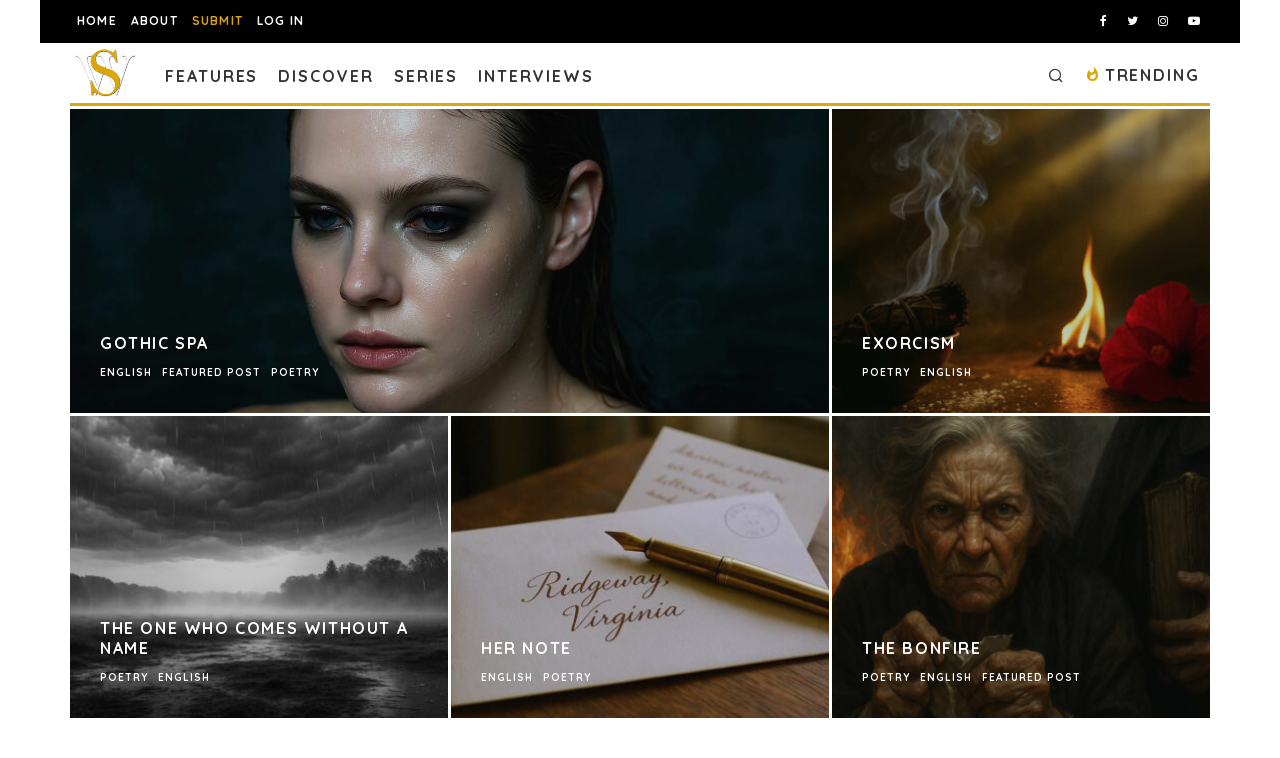

--- FILE ---
content_type: text/html; charset=utf-8
request_url: https://www.google.com/recaptcha/api2/anchor?ar=1&k=6LeSeDAaAAAAAGisEqXe9KVlHgX2KneJUCxZPZY9&co=aHR0cHM6Ly9zcGlsbHdvcmRzLmNvbTo0NDM.&hl=en&v=PoyoqOPhxBO7pBk68S4YbpHZ&size=invisible&anchor-ms=20000&execute-ms=30000&cb=7fu6au26o5ga
body_size: 48926
content:
<!DOCTYPE HTML><html dir="ltr" lang="en"><head><meta http-equiv="Content-Type" content="text/html; charset=UTF-8">
<meta http-equiv="X-UA-Compatible" content="IE=edge">
<title>reCAPTCHA</title>
<style type="text/css">
/* cyrillic-ext */
@font-face {
  font-family: 'Roboto';
  font-style: normal;
  font-weight: 400;
  font-stretch: 100%;
  src: url(//fonts.gstatic.com/s/roboto/v48/KFO7CnqEu92Fr1ME7kSn66aGLdTylUAMa3GUBHMdazTgWw.woff2) format('woff2');
  unicode-range: U+0460-052F, U+1C80-1C8A, U+20B4, U+2DE0-2DFF, U+A640-A69F, U+FE2E-FE2F;
}
/* cyrillic */
@font-face {
  font-family: 'Roboto';
  font-style: normal;
  font-weight: 400;
  font-stretch: 100%;
  src: url(//fonts.gstatic.com/s/roboto/v48/KFO7CnqEu92Fr1ME7kSn66aGLdTylUAMa3iUBHMdazTgWw.woff2) format('woff2');
  unicode-range: U+0301, U+0400-045F, U+0490-0491, U+04B0-04B1, U+2116;
}
/* greek-ext */
@font-face {
  font-family: 'Roboto';
  font-style: normal;
  font-weight: 400;
  font-stretch: 100%;
  src: url(//fonts.gstatic.com/s/roboto/v48/KFO7CnqEu92Fr1ME7kSn66aGLdTylUAMa3CUBHMdazTgWw.woff2) format('woff2');
  unicode-range: U+1F00-1FFF;
}
/* greek */
@font-face {
  font-family: 'Roboto';
  font-style: normal;
  font-weight: 400;
  font-stretch: 100%;
  src: url(//fonts.gstatic.com/s/roboto/v48/KFO7CnqEu92Fr1ME7kSn66aGLdTylUAMa3-UBHMdazTgWw.woff2) format('woff2');
  unicode-range: U+0370-0377, U+037A-037F, U+0384-038A, U+038C, U+038E-03A1, U+03A3-03FF;
}
/* math */
@font-face {
  font-family: 'Roboto';
  font-style: normal;
  font-weight: 400;
  font-stretch: 100%;
  src: url(//fonts.gstatic.com/s/roboto/v48/KFO7CnqEu92Fr1ME7kSn66aGLdTylUAMawCUBHMdazTgWw.woff2) format('woff2');
  unicode-range: U+0302-0303, U+0305, U+0307-0308, U+0310, U+0312, U+0315, U+031A, U+0326-0327, U+032C, U+032F-0330, U+0332-0333, U+0338, U+033A, U+0346, U+034D, U+0391-03A1, U+03A3-03A9, U+03B1-03C9, U+03D1, U+03D5-03D6, U+03F0-03F1, U+03F4-03F5, U+2016-2017, U+2034-2038, U+203C, U+2040, U+2043, U+2047, U+2050, U+2057, U+205F, U+2070-2071, U+2074-208E, U+2090-209C, U+20D0-20DC, U+20E1, U+20E5-20EF, U+2100-2112, U+2114-2115, U+2117-2121, U+2123-214F, U+2190, U+2192, U+2194-21AE, U+21B0-21E5, U+21F1-21F2, U+21F4-2211, U+2213-2214, U+2216-22FF, U+2308-230B, U+2310, U+2319, U+231C-2321, U+2336-237A, U+237C, U+2395, U+239B-23B7, U+23D0, U+23DC-23E1, U+2474-2475, U+25AF, U+25B3, U+25B7, U+25BD, U+25C1, U+25CA, U+25CC, U+25FB, U+266D-266F, U+27C0-27FF, U+2900-2AFF, U+2B0E-2B11, U+2B30-2B4C, U+2BFE, U+3030, U+FF5B, U+FF5D, U+1D400-1D7FF, U+1EE00-1EEFF;
}
/* symbols */
@font-face {
  font-family: 'Roboto';
  font-style: normal;
  font-weight: 400;
  font-stretch: 100%;
  src: url(//fonts.gstatic.com/s/roboto/v48/KFO7CnqEu92Fr1ME7kSn66aGLdTylUAMaxKUBHMdazTgWw.woff2) format('woff2');
  unicode-range: U+0001-000C, U+000E-001F, U+007F-009F, U+20DD-20E0, U+20E2-20E4, U+2150-218F, U+2190, U+2192, U+2194-2199, U+21AF, U+21E6-21F0, U+21F3, U+2218-2219, U+2299, U+22C4-22C6, U+2300-243F, U+2440-244A, U+2460-24FF, U+25A0-27BF, U+2800-28FF, U+2921-2922, U+2981, U+29BF, U+29EB, U+2B00-2BFF, U+4DC0-4DFF, U+FFF9-FFFB, U+10140-1018E, U+10190-1019C, U+101A0, U+101D0-101FD, U+102E0-102FB, U+10E60-10E7E, U+1D2C0-1D2D3, U+1D2E0-1D37F, U+1F000-1F0FF, U+1F100-1F1AD, U+1F1E6-1F1FF, U+1F30D-1F30F, U+1F315, U+1F31C, U+1F31E, U+1F320-1F32C, U+1F336, U+1F378, U+1F37D, U+1F382, U+1F393-1F39F, U+1F3A7-1F3A8, U+1F3AC-1F3AF, U+1F3C2, U+1F3C4-1F3C6, U+1F3CA-1F3CE, U+1F3D4-1F3E0, U+1F3ED, U+1F3F1-1F3F3, U+1F3F5-1F3F7, U+1F408, U+1F415, U+1F41F, U+1F426, U+1F43F, U+1F441-1F442, U+1F444, U+1F446-1F449, U+1F44C-1F44E, U+1F453, U+1F46A, U+1F47D, U+1F4A3, U+1F4B0, U+1F4B3, U+1F4B9, U+1F4BB, U+1F4BF, U+1F4C8-1F4CB, U+1F4D6, U+1F4DA, U+1F4DF, U+1F4E3-1F4E6, U+1F4EA-1F4ED, U+1F4F7, U+1F4F9-1F4FB, U+1F4FD-1F4FE, U+1F503, U+1F507-1F50B, U+1F50D, U+1F512-1F513, U+1F53E-1F54A, U+1F54F-1F5FA, U+1F610, U+1F650-1F67F, U+1F687, U+1F68D, U+1F691, U+1F694, U+1F698, U+1F6AD, U+1F6B2, U+1F6B9-1F6BA, U+1F6BC, U+1F6C6-1F6CF, U+1F6D3-1F6D7, U+1F6E0-1F6EA, U+1F6F0-1F6F3, U+1F6F7-1F6FC, U+1F700-1F7FF, U+1F800-1F80B, U+1F810-1F847, U+1F850-1F859, U+1F860-1F887, U+1F890-1F8AD, U+1F8B0-1F8BB, U+1F8C0-1F8C1, U+1F900-1F90B, U+1F93B, U+1F946, U+1F984, U+1F996, U+1F9E9, U+1FA00-1FA6F, U+1FA70-1FA7C, U+1FA80-1FA89, U+1FA8F-1FAC6, U+1FACE-1FADC, U+1FADF-1FAE9, U+1FAF0-1FAF8, U+1FB00-1FBFF;
}
/* vietnamese */
@font-face {
  font-family: 'Roboto';
  font-style: normal;
  font-weight: 400;
  font-stretch: 100%;
  src: url(//fonts.gstatic.com/s/roboto/v48/KFO7CnqEu92Fr1ME7kSn66aGLdTylUAMa3OUBHMdazTgWw.woff2) format('woff2');
  unicode-range: U+0102-0103, U+0110-0111, U+0128-0129, U+0168-0169, U+01A0-01A1, U+01AF-01B0, U+0300-0301, U+0303-0304, U+0308-0309, U+0323, U+0329, U+1EA0-1EF9, U+20AB;
}
/* latin-ext */
@font-face {
  font-family: 'Roboto';
  font-style: normal;
  font-weight: 400;
  font-stretch: 100%;
  src: url(//fonts.gstatic.com/s/roboto/v48/KFO7CnqEu92Fr1ME7kSn66aGLdTylUAMa3KUBHMdazTgWw.woff2) format('woff2');
  unicode-range: U+0100-02BA, U+02BD-02C5, U+02C7-02CC, U+02CE-02D7, U+02DD-02FF, U+0304, U+0308, U+0329, U+1D00-1DBF, U+1E00-1E9F, U+1EF2-1EFF, U+2020, U+20A0-20AB, U+20AD-20C0, U+2113, U+2C60-2C7F, U+A720-A7FF;
}
/* latin */
@font-face {
  font-family: 'Roboto';
  font-style: normal;
  font-weight: 400;
  font-stretch: 100%;
  src: url(//fonts.gstatic.com/s/roboto/v48/KFO7CnqEu92Fr1ME7kSn66aGLdTylUAMa3yUBHMdazQ.woff2) format('woff2');
  unicode-range: U+0000-00FF, U+0131, U+0152-0153, U+02BB-02BC, U+02C6, U+02DA, U+02DC, U+0304, U+0308, U+0329, U+2000-206F, U+20AC, U+2122, U+2191, U+2193, U+2212, U+2215, U+FEFF, U+FFFD;
}
/* cyrillic-ext */
@font-face {
  font-family: 'Roboto';
  font-style: normal;
  font-weight: 500;
  font-stretch: 100%;
  src: url(//fonts.gstatic.com/s/roboto/v48/KFO7CnqEu92Fr1ME7kSn66aGLdTylUAMa3GUBHMdazTgWw.woff2) format('woff2');
  unicode-range: U+0460-052F, U+1C80-1C8A, U+20B4, U+2DE0-2DFF, U+A640-A69F, U+FE2E-FE2F;
}
/* cyrillic */
@font-face {
  font-family: 'Roboto';
  font-style: normal;
  font-weight: 500;
  font-stretch: 100%;
  src: url(//fonts.gstatic.com/s/roboto/v48/KFO7CnqEu92Fr1ME7kSn66aGLdTylUAMa3iUBHMdazTgWw.woff2) format('woff2');
  unicode-range: U+0301, U+0400-045F, U+0490-0491, U+04B0-04B1, U+2116;
}
/* greek-ext */
@font-face {
  font-family: 'Roboto';
  font-style: normal;
  font-weight: 500;
  font-stretch: 100%;
  src: url(//fonts.gstatic.com/s/roboto/v48/KFO7CnqEu92Fr1ME7kSn66aGLdTylUAMa3CUBHMdazTgWw.woff2) format('woff2');
  unicode-range: U+1F00-1FFF;
}
/* greek */
@font-face {
  font-family: 'Roboto';
  font-style: normal;
  font-weight: 500;
  font-stretch: 100%;
  src: url(//fonts.gstatic.com/s/roboto/v48/KFO7CnqEu92Fr1ME7kSn66aGLdTylUAMa3-UBHMdazTgWw.woff2) format('woff2');
  unicode-range: U+0370-0377, U+037A-037F, U+0384-038A, U+038C, U+038E-03A1, U+03A3-03FF;
}
/* math */
@font-face {
  font-family: 'Roboto';
  font-style: normal;
  font-weight: 500;
  font-stretch: 100%;
  src: url(//fonts.gstatic.com/s/roboto/v48/KFO7CnqEu92Fr1ME7kSn66aGLdTylUAMawCUBHMdazTgWw.woff2) format('woff2');
  unicode-range: U+0302-0303, U+0305, U+0307-0308, U+0310, U+0312, U+0315, U+031A, U+0326-0327, U+032C, U+032F-0330, U+0332-0333, U+0338, U+033A, U+0346, U+034D, U+0391-03A1, U+03A3-03A9, U+03B1-03C9, U+03D1, U+03D5-03D6, U+03F0-03F1, U+03F4-03F5, U+2016-2017, U+2034-2038, U+203C, U+2040, U+2043, U+2047, U+2050, U+2057, U+205F, U+2070-2071, U+2074-208E, U+2090-209C, U+20D0-20DC, U+20E1, U+20E5-20EF, U+2100-2112, U+2114-2115, U+2117-2121, U+2123-214F, U+2190, U+2192, U+2194-21AE, U+21B0-21E5, U+21F1-21F2, U+21F4-2211, U+2213-2214, U+2216-22FF, U+2308-230B, U+2310, U+2319, U+231C-2321, U+2336-237A, U+237C, U+2395, U+239B-23B7, U+23D0, U+23DC-23E1, U+2474-2475, U+25AF, U+25B3, U+25B7, U+25BD, U+25C1, U+25CA, U+25CC, U+25FB, U+266D-266F, U+27C0-27FF, U+2900-2AFF, U+2B0E-2B11, U+2B30-2B4C, U+2BFE, U+3030, U+FF5B, U+FF5D, U+1D400-1D7FF, U+1EE00-1EEFF;
}
/* symbols */
@font-face {
  font-family: 'Roboto';
  font-style: normal;
  font-weight: 500;
  font-stretch: 100%;
  src: url(//fonts.gstatic.com/s/roboto/v48/KFO7CnqEu92Fr1ME7kSn66aGLdTylUAMaxKUBHMdazTgWw.woff2) format('woff2');
  unicode-range: U+0001-000C, U+000E-001F, U+007F-009F, U+20DD-20E0, U+20E2-20E4, U+2150-218F, U+2190, U+2192, U+2194-2199, U+21AF, U+21E6-21F0, U+21F3, U+2218-2219, U+2299, U+22C4-22C6, U+2300-243F, U+2440-244A, U+2460-24FF, U+25A0-27BF, U+2800-28FF, U+2921-2922, U+2981, U+29BF, U+29EB, U+2B00-2BFF, U+4DC0-4DFF, U+FFF9-FFFB, U+10140-1018E, U+10190-1019C, U+101A0, U+101D0-101FD, U+102E0-102FB, U+10E60-10E7E, U+1D2C0-1D2D3, U+1D2E0-1D37F, U+1F000-1F0FF, U+1F100-1F1AD, U+1F1E6-1F1FF, U+1F30D-1F30F, U+1F315, U+1F31C, U+1F31E, U+1F320-1F32C, U+1F336, U+1F378, U+1F37D, U+1F382, U+1F393-1F39F, U+1F3A7-1F3A8, U+1F3AC-1F3AF, U+1F3C2, U+1F3C4-1F3C6, U+1F3CA-1F3CE, U+1F3D4-1F3E0, U+1F3ED, U+1F3F1-1F3F3, U+1F3F5-1F3F7, U+1F408, U+1F415, U+1F41F, U+1F426, U+1F43F, U+1F441-1F442, U+1F444, U+1F446-1F449, U+1F44C-1F44E, U+1F453, U+1F46A, U+1F47D, U+1F4A3, U+1F4B0, U+1F4B3, U+1F4B9, U+1F4BB, U+1F4BF, U+1F4C8-1F4CB, U+1F4D6, U+1F4DA, U+1F4DF, U+1F4E3-1F4E6, U+1F4EA-1F4ED, U+1F4F7, U+1F4F9-1F4FB, U+1F4FD-1F4FE, U+1F503, U+1F507-1F50B, U+1F50D, U+1F512-1F513, U+1F53E-1F54A, U+1F54F-1F5FA, U+1F610, U+1F650-1F67F, U+1F687, U+1F68D, U+1F691, U+1F694, U+1F698, U+1F6AD, U+1F6B2, U+1F6B9-1F6BA, U+1F6BC, U+1F6C6-1F6CF, U+1F6D3-1F6D7, U+1F6E0-1F6EA, U+1F6F0-1F6F3, U+1F6F7-1F6FC, U+1F700-1F7FF, U+1F800-1F80B, U+1F810-1F847, U+1F850-1F859, U+1F860-1F887, U+1F890-1F8AD, U+1F8B0-1F8BB, U+1F8C0-1F8C1, U+1F900-1F90B, U+1F93B, U+1F946, U+1F984, U+1F996, U+1F9E9, U+1FA00-1FA6F, U+1FA70-1FA7C, U+1FA80-1FA89, U+1FA8F-1FAC6, U+1FACE-1FADC, U+1FADF-1FAE9, U+1FAF0-1FAF8, U+1FB00-1FBFF;
}
/* vietnamese */
@font-face {
  font-family: 'Roboto';
  font-style: normal;
  font-weight: 500;
  font-stretch: 100%;
  src: url(//fonts.gstatic.com/s/roboto/v48/KFO7CnqEu92Fr1ME7kSn66aGLdTylUAMa3OUBHMdazTgWw.woff2) format('woff2');
  unicode-range: U+0102-0103, U+0110-0111, U+0128-0129, U+0168-0169, U+01A0-01A1, U+01AF-01B0, U+0300-0301, U+0303-0304, U+0308-0309, U+0323, U+0329, U+1EA0-1EF9, U+20AB;
}
/* latin-ext */
@font-face {
  font-family: 'Roboto';
  font-style: normal;
  font-weight: 500;
  font-stretch: 100%;
  src: url(//fonts.gstatic.com/s/roboto/v48/KFO7CnqEu92Fr1ME7kSn66aGLdTylUAMa3KUBHMdazTgWw.woff2) format('woff2');
  unicode-range: U+0100-02BA, U+02BD-02C5, U+02C7-02CC, U+02CE-02D7, U+02DD-02FF, U+0304, U+0308, U+0329, U+1D00-1DBF, U+1E00-1E9F, U+1EF2-1EFF, U+2020, U+20A0-20AB, U+20AD-20C0, U+2113, U+2C60-2C7F, U+A720-A7FF;
}
/* latin */
@font-face {
  font-family: 'Roboto';
  font-style: normal;
  font-weight: 500;
  font-stretch: 100%;
  src: url(//fonts.gstatic.com/s/roboto/v48/KFO7CnqEu92Fr1ME7kSn66aGLdTylUAMa3yUBHMdazQ.woff2) format('woff2');
  unicode-range: U+0000-00FF, U+0131, U+0152-0153, U+02BB-02BC, U+02C6, U+02DA, U+02DC, U+0304, U+0308, U+0329, U+2000-206F, U+20AC, U+2122, U+2191, U+2193, U+2212, U+2215, U+FEFF, U+FFFD;
}
/* cyrillic-ext */
@font-face {
  font-family: 'Roboto';
  font-style: normal;
  font-weight: 900;
  font-stretch: 100%;
  src: url(//fonts.gstatic.com/s/roboto/v48/KFO7CnqEu92Fr1ME7kSn66aGLdTylUAMa3GUBHMdazTgWw.woff2) format('woff2');
  unicode-range: U+0460-052F, U+1C80-1C8A, U+20B4, U+2DE0-2DFF, U+A640-A69F, U+FE2E-FE2F;
}
/* cyrillic */
@font-face {
  font-family: 'Roboto';
  font-style: normal;
  font-weight: 900;
  font-stretch: 100%;
  src: url(//fonts.gstatic.com/s/roboto/v48/KFO7CnqEu92Fr1ME7kSn66aGLdTylUAMa3iUBHMdazTgWw.woff2) format('woff2');
  unicode-range: U+0301, U+0400-045F, U+0490-0491, U+04B0-04B1, U+2116;
}
/* greek-ext */
@font-face {
  font-family: 'Roboto';
  font-style: normal;
  font-weight: 900;
  font-stretch: 100%;
  src: url(//fonts.gstatic.com/s/roboto/v48/KFO7CnqEu92Fr1ME7kSn66aGLdTylUAMa3CUBHMdazTgWw.woff2) format('woff2');
  unicode-range: U+1F00-1FFF;
}
/* greek */
@font-face {
  font-family: 'Roboto';
  font-style: normal;
  font-weight: 900;
  font-stretch: 100%;
  src: url(//fonts.gstatic.com/s/roboto/v48/KFO7CnqEu92Fr1ME7kSn66aGLdTylUAMa3-UBHMdazTgWw.woff2) format('woff2');
  unicode-range: U+0370-0377, U+037A-037F, U+0384-038A, U+038C, U+038E-03A1, U+03A3-03FF;
}
/* math */
@font-face {
  font-family: 'Roboto';
  font-style: normal;
  font-weight: 900;
  font-stretch: 100%;
  src: url(//fonts.gstatic.com/s/roboto/v48/KFO7CnqEu92Fr1ME7kSn66aGLdTylUAMawCUBHMdazTgWw.woff2) format('woff2');
  unicode-range: U+0302-0303, U+0305, U+0307-0308, U+0310, U+0312, U+0315, U+031A, U+0326-0327, U+032C, U+032F-0330, U+0332-0333, U+0338, U+033A, U+0346, U+034D, U+0391-03A1, U+03A3-03A9, U+03B1-03C9, U+03D1, U+03D5-03D6, U+03F0-03F1, U+03F4-03F5, U+2016-2017, U+2034-2038, U+203C, U+2040, U+2043, U+2047, U+2050, U+2057, U+205F, U+2070-2071, U+2074-208E, U+2090-209C, U+20D0-20DC, U+20E1, U+20E5-20EF, U+2100-2112, U+2114-2115, U+2117-2121, U+2123-214F, U+2190, U+2192, U+2194-21AE, U+21B0-21E5, U+21F1-21F2, U+21F4-2211, U+2213-2214, U+2216-22FF, U+2308-230B, U+2310, U+2319, U+231C-2321, U+2336-237A, U+237C, U+2395, U+239B-23B7, U+23D0, U+23DC-23E1, U+2474-2475, U+25AF, U+25B3, U+25B7, U+25BD, U+25C1, U+25CA, U+25CC, U+25FB, U+266D-266F, U+27C0-27FF, U+2900-2AFF, U+2B0E-2B11, U+2B30-2B4C, U+2BFE, U+3030, U+FF5B, U+FF5D, U+1D400-1D7FF, U+1EE00-1EEFF;
}
/* symbols */
@font-face {
  font-family: 'Roboto';
  font-style: normal;
  font-weight: 900;
  font-stretch: 100%;
  src: url(//fonts.gstatic.com/s/roboto/v48/KFO7CnqEu92Fr1ME7kSn66aGLdTylUAMaxKUBHMdazTgWw.woff2) format('woff2');
  unicode-range: U+0001-000C, U+000E-001F, U+007F-009F, U+20DD-20E0, U+20E2-20E4, U+2150-218F, U+2190, U+2192, U+2194-2199, U+21AF, U+21E6-21F0, U+21F3, U+2218-2219, U+2299, U+22C4-22C6, U+2300-243F, U+2440-244A, U+2460-24FF, U+25A0-27BF, U+2800-28FF, U+2921-2922, U+2981, U+29BF, U+29EB, U+2B00-2BFF, U+4DC0-4DFF, U+FFF9-FFFB, U+10140-1018E, U+10190-1019C, U+101A0, U+101D0-101FD, U+102E0-102FB, U+10E60-10E7E, U+1D2C0-1D2D3, U+1D2E0-1D37F, U+1F000-1F0FF, U+1F100-1F1AD, U+1F1E6-1F1FF, U+1F30D-1F30F, U+1F315, U+1F31C, U+1F31E, U+1F320-1F32C, U+1F336, U+1F378, U+1F37D, U+1F382, U+1F393-1F39F, U+1F3A7-1F3A8, U+1F3AC-1F3AF, U+1F3C2, U+1F3C4-1F3C6, U+1F3CA-1F3CE, U+1F3D4-1F3E0, U+1F3ED, U+1F3F1-1F3F3, U+1F3F5-1F3F7, U+1F408, U+1F415, U+1F41F, U+1F426, U+1F43F, U+1F441-1F442, U+1F444, U+1F446-1F449, U+1F44C-1F44E, U+1F453, U+1F46A, U+1F47D, U+1F4A3, U+1F4B0, U+1F4B3, U+1F4B9, U+1F4BB, U+1F4BF, U+1F4C8-1F4CB, U+1F4D6, U+1F4DA, U+1F4DF, U+1F4E3-1F4E6, U+1F4EA-1F4ED, U+1F4F7, U+1F4F9-1F4FB, U+1F4FD-1F4FE, U+1F503, U+1F507-1F50B, U+1F50D, U+1F512-1F513, U+1F53E-1F54A, U+1F54F-1F5FA, U+1F610, U+1F650-1F67F, U+1F687, U+1F68D, U+1F691, U+1F694, U+1F698, U+1F6AD, U+1F6B2, U+1F6B9-1F6BA, U+1F6BC, U+1F6C6-1F6CF, U+1F6D3-1F6D7, U+1F6E0-1F6EA, U+1F6F0-1F6F3, U+1F6F7-1F6FC, U+1F700-1F7FF, U+1F800-1F80B, U+1F810-1F847, U+1F850-1F859, U+1F860-1F887, U+1F890-1F8AD, U+1F8B0-1F8BB, U+1F8C0-1F8C1, U+1F900-1F90B, U+1F93B, U+1F946, U+1F984, U+1F996, U+1F9E9, U+1FA00-1FA6F, U+1FA70-1FA7C, U+1FA80-1FA89, U+1FA8F-1FAC6, U+1FACE-1FADC, U+1FADF-1FAE9, U+1FAF0-1FAF8, U+1FB00-1FBFF;
}
/* vietnamese */
@font-face {
  font-family: 'Roboto';
  font-style: normal;
  font-weight: 900;
  font-stretch: 100%;
  src: url(//fonts.gstatic.com/s/roboto/v48/KFO7CnqEu92Fr1ME7kSn66aGLdTylUAMa3OUBHMdazTgWw.woff2) format('woff2');
  unicode-range: U+0102-0103, U+0110-0111, U+0128-0129, U+0168-0169, U+01A0-01A1, U+01AF-01B0, U+0300-0301, U+0303-0304, U+0308-0309, U+0323, U+0329, U+1EA0-1EF9, U+20AB;
}
/* latin-ext */
@font-face {
  font-family: 'Roboto';
  font-style: normal;
  font-weight: 900;
  font-stretch: 100%;
  src: url(//fonts.gstatic.com/s/roboto/v48/KFO7CnqEu92Fr1ME7kSn66aGLdTylUAMa3KUBHMdazTgWw.woff2) format('woff2');
  unicode-range: U+0100-02BA, U+02BD-02C5, U+02C7-02CC, U+02CE-02D7, U+02DD-02FF, U+0304, U+0308, U+0329, U+1D00-1DBF, U+1E00-1E9F, U+1EF2-1EFF, U+2020, U+20A0-20AB, U+20AD-20C0, U+2113, U+2C60-2C7F, U+A720-A7FF;
}
/* latin */
@font-face {
  font-family: 'Roboto';
  font-style: normal;
  font-weight: 900;
  font-stretch: 100%;
  src: url(//fonts.gstatic.com/s/roboto/v48/KFO7CnqEu92Fr1ME7kSn66aGLdTylUAMa3yUBHMdazQ.woff2) format('woff2');
  unicode-range: U+0000-00FF, U+0131, U+0152-0153, U+02BB-02BC, U+02C6, U+02DA, U+02DC, U+0304, U+0308, U+0329, U+2000-206F, U+20AC, U+2122, U+2191, U+2193, U+2212, U+2215, U+FEFF, U+FFFD;
}

</style>
<link rel="stylesheet" type="text/css" href="https://www.gstatic.com/recaptcha/releases/PoyoqOPhxBO7pBk68S4YbpHZ/styles__ltr.css">
<script nonce="Y6jv4Dzej9hZbwnd_y3ukQ" type="text/javascript">window['__recaptcha_api'] = 'https://www.google.com/recaptcha/api2/';</script>
<script type="text/javascript" src="https://www.gstatic.com/recaptcha/releases/PoyoqOPhxBO7pBk68S4YbpHZ/recaptcha__en.js" nonce="Y6jv4Dzej9hZbwnd_y3ukQ">
      
    </script></head>
<body><div id="rc-anchor-alert" class="rc-anchor-alert"></div>
<input type="hidden" id="recaptcha-token" value="[base64]">
<script type="text/javascript" nonce="Y6jv4Dzej9hZbwnd_y3ukQ">
      recaptcha.anchor.Main.init("[\x22ainput\x22,[\x22bgdata\x22,\x22\x22,\[base64]/[base64]/[base64]/[base64]/[base64]/[base64]/KGcoTywyNTMsTy5PKSxVRyhPLEMpKTpnKE8sMjUzLEMpLE8pKSxsKSksTykpfSxieT1mdW5jdGlvbihDLE8sdSxsKXtmb3IobD0odT1SKEMpLDApO08+MDtPLS0pbD1sPDw4fFooQyk7ZyhDLHUsbCl9LFVHPWZ1bmN0aW9uKEMsTyl7Qy5pLmxlbmd0aD4xMDQ/[base64]/[base64]/[base64]/[base64]/[base64]/[base64]/[base64]\\u003d\x22,\[base64]\x22,\[base64]/[base64]/ChQFAOmbDmMKMwpLDombDosOVPzPDk8OCOkRRw4V0w77DocKcU0LCssOnEDseUcKuPxPDkBPDqMO0H1vCpi06PsK7wr3CiMKDZMOSw4/CkRZTwrNkwrd3HRbCiMO5I8KNwqFNMHlkLztGMsKdCAJDTC/DnClJEjZVwpTCvR7CjMKAw5zDosOww44NHyXClsKSw5U5WjPDssO3QhlOwqQYdG5VKsO5w6fDpcKXw5FCw50zTR7CiEBcJ8K4w7NUQ8KGw6QQwqJbcMKewpE9DQ8Ew4F+ZsKDw5p6wp/CrsKWPF7CmcK0WisDw40iw61lSTPCvMO2GkPDuQo8CDw8eBIYwodGWjTDixPDqcKhMgJ3BMK8BsKSwrVzShbDgFfCkGI/w44vUHLDusOFwoTDrj/DhcOKccOfw609GgtVKh3DtC1CwrfDmMO+GzfDhsKfLAR0B8OAw7HDlcKYw6/CiDXClcOeJ2/[base64]/[base64]/wrQXQ2lBaH4lewZJXxkvw540MHbCvsOLRcOswpzDnyvDjcOGAcOBfy9OwqbDqcKvdAUjwpUYUsKxwrDCrAzDkMKkWy7CgsOIwq/[base64]/CvXN2TcKww5sGBWbCuMO+OsKrAsKkUsKVGcO5w5/CnkvCoUjDp1ZtF8KKVsOsH8OBw6Z6DRhzw5l/aRBdacOHSAgVFsKsdmkTw5DCqDc8FjxgEsOQwrcyRljCoMODNcO2wp3DmigiaMOlw5c/XsObNjRFwrJ0QAzDkMO+Z8OswprDnHTDizcbw4tYUsKVwo7CqUNRecODwqBVJcOhwrpjw4TClMKrPCHCosKASG3DvQQvw4ELEcKzbsOzPcK/wqwfw7bCiwp+w6kew4UIw7A5wqJrfsKEF3R6woVkwp96AQzCjMOBw4vCrSYrw59gW8ORw5bDocKAfD1ew6fCgnzCohrDjsK8YzMwwrnCgX82w5zChz1XX3DDu8OzwpQ1wr7CqcOrwrYMwqI9CsO4w7bCmmjCmsOUwpnCjMOcwpN+w6BSLi7DmjpHwoBMw4ZFPyrCoSk/BcO9YgQVfgHDo8KnwpDCllrDpcO0w5NUPsKqCsKfwqQ8w5vDv8KpWsKiw6QUw6A4w5hrY1LDmA18wp42w6k5wpDDnsOGJ8K/wpTDkCV+w6YBccKhSm/CqEgVw749IBhHw5TCrlZ/XcKmW8OafMKnP8KQa1/CmAzDqcOoJsKgCyDChHTDmMKXFcOew7pRVMK/XcKMw7rCi8OGwo1VS8OJwqLDrw3CgMOnw6PDscOOO1YZAh7CkWLDnzIRL8K3BRHDgMO/w7FBKCUTwpLDt8KFUw/CkFt2w4DCkj1mesKLe8OAw5dQwqN/[base64]/CgMOdw7MPE2kCbUXDoBk8YcKRw6gyw4PCgMKnw6nDv8Kjwr4dw5QJX8OQwqcjw6FIDcOqwr7ChFjDk8O+w6fDr8OdOsKWaMKVwrdPJMOaYcOJV0vCiMK8w7PDuWjCvsKKwpY2wr7Co8KOwoXCv3J/wpDDg8OFA8OfRsO3L8O4NsOWw5R9wpXCrsOpw5jCg8Ogw53DiMOrb8K8w5kgw5ZAPcKTw7Enwq/DiQcZYFQKwqBewpprACloRMOewr7ChsKtwrDCoQLDng4UNsOWX8O6acOrw6/CrMOTSTHDnzRIHR/DvMOvPcOSEnwJUMOAFXDDu8KEGMO6wpbDvMOrOcKow6PDvCDDog3CtknChMOxw5PDsMKQZXFCC3ARAjjCh8Oow4PCgsKywqHDq8OtSMKPPRcoXns8wpV6YcONGkDDq8Khwpd2w5rCml1Cwr/[base64]/Du8OsYMOfXC/DtsOBw7gSVMKlw7RTwpgtXRxRNMOGLHrCvB7CmsOIGsOWDiPDosOXwo5yw50qw7bDksOowoXDi0gnw7YqwrgCcsKbB8OCHD8JJ8K3wr/[base64]/CrD/DlMOew67Do8OpwqbCnA7Dq2vDlMO1wqFSFsKVw5lvw6/CkExOw50OBTjDjXfDh8KQwoI0InnCiAXDlcKBaWjDtU4CD3Emw40oLMKYw6/CgsOEZ8KiPStGbSQmwpgKw5LDosO+YnZqWcKqw4Mrw7QabmkPCVnCr8KODi82bELDpsOWw4LDv3fCq8O+YB5CWlLDicKrcwHCjsObw4/DtCTDtzEyUMKew415w67DjiYqwobDiVFzAcOnw5Vlw7ttwrBONcK2MMKiLsODOMKfw78hw6E0w609AsO9MsK9V8OEwp/CtsKGwqXDkiZMw5vDiE8bAcOOc8OFbsOTdcK2Vh55BsOJw7LDssK+w47CscKxS0xkSsKUZWNZwpPDuMKPwonDn8O+PcOPSxh0RVUaf2gBXMOAXcK/wr/CsMKwwoIZw5LCtMODw5tebcONZMOKc8OTw7M3w4/CkcOBwrfDr8Ojwp0AEU3DoHjCt8OHc1/Cv8Omw43DnQTCvG/DgsK8w55iHcOqD8Okw5XCnXXDqQY2wqnDo8K9d8OUw4vDuMOXw5p5GcONw5PDmMOuH8Ktwr8PMcOWUDjDjcKiw4XCvjgew5jCtMKMZl7DkHrDv8OHwptqw5sFHMKkw7hDUMKpUj7CgMKQOhTCgWjDh11kb8ObWFLDjVHDtzbChWfDhEHCjXsGVsKMTsK/[base64]/[base64]/[base64]/Ci8KNw5DDoWY0worChMOBFQfDhsOjwqTDhcK+wovCsHTDp8KPW8OjDMKjwp/CqMK4w4XCrsKtw4/CrcKKwpxLQzMjw5LCik7CtnlPacOWb8KnwqPCq8OFwpkqwqLDgMKzw6M/[base64]/CswrDmATCu3NkwrfDtF7DkcO7wq8HwqYwGcKvwr3Cj8OJwrVgw4kLw77Dpw7DmDl/QBHCv8OJw57CksK1P8OAw63DliDDgcOsRMKYGn8Nw6DCh8O5F1kPbcK8WmorwosPw7lbwooHSsKmEFHCrsO9w7MaUcK4bTdmwrArwpjCuj5QfMO/L0nCocKYPGvCo8OAVjtrwrhsw4gae8Ozw5jCtcOwLsO3LSk9w57DtsOzw5Q9FsKkwp4nw5/DhARfWsKAbgLCksKyayDDo0HCk3TCmcOvwqfCqcK7IS7CrsOKeDkbwpt/UDJMwqIiS0bDnAXDsAZyaMOSZ8OWw7fDpVXCqsKPw4/DrnDDl13DimbCusKsw4VGw5g9HWwdCMKUworCrQHDpcORwqPChzJWE2lZVH7DrElYw77DkhZ/woFIGVnDgsKcw6fDhsOGbUDCpSrClMKsScOrGGYtwoTDu8ORwp7CkXo+GsOEN8OewpjCv0HCpT/DjjXChCHDiCZ2EsKeHmFjJSY2wo9eUcKDw68BZcOxcBkeSHDChCTDlMK5MyHCkgoDE8K1L3PDjcOlNHTDgcOPQcKFDCwmwq3DjsOtehfCnMO4dWXDuRk/woFlwqxvwoYqwqQxwrcHTnHDoVHDt8ORCwE4O1rCmMKtwqwqH07Cs8O5SALCrDrDh8KgcMOgfMKCW8OPw4tIw7jCoGrCqk/DlBwbwqnCs8K6bVp0w6xTY8OpSsOLwqFoH8K9ZEcQRDAewqs2SCfCt3bDo8OxTmXDtMKgwo3DhsKZMDozwrvCjsO2w6nCq3/ChDQJRh5wJcKMLcKmNsOpUsO2woEDwoTCoMOyMMKSZxzClx8Cwr4rfMKowprDsMK9wp82wrtxQWzCq1TCgyfDv0PCgh4LwqIaHCUbG2Z6w74jXcKAwrrCsF7CncKwNDnCmnfCl1DChnZGMUoUbWo0w4wjUMOjVcOWw5F+LnHCtMO3w4bDjxXDq8O/[base64]/wpfCoWcEBkrDr2XDl8OvWzVgw4h7AAoiUcKOXcOjYELCuXzDrcObw6wgwo1Zd1h/w5c/w6bDpTrCs2c8LMOJJE8SwpxPRcKEMcOjw4zDrBRIw7dhwpfChVTCsHfDs8OhMH/[base64]/[base64]/CpRgMeG1fwoXDq8OiIwcyL8Knw71eLEbCs8KwG0DCrlpawr4rw5Q8w5xQHRIxw6PCtsOgTz/DpUgxwq/DohVYeMKrw5PDmcKBw4Njw4VbFsOvAnvDuRTDrkgfOsOewq4Ow6jDhnVpw4I3EMKgw6TCuMKhFArDnXJ/wq3CmW9WwpxRXEfDmC7Co8Kmw7rCoz3ChijCkFRaWcK/wpXDi8Ksw7bCnH54w6HDtsKNXynCk8Obw43Cg8OcWjoQwonCsi4SJ3Epw6XDhcOMwqrCjU4MAmjDigbCj8KGWcKFOn9xw53Dm8K7CcKLwrBkw7FQw6zCj03CtkwdPV3DhcKAYcOuw6YOwojDslzDnwQcwpPCviPCvMOUAwEAHCgZY07DtSJkwp7CmDbDrsO8w7zCtx/DhsOQOcKtwpDCuMOYMsOyABXDjgAHU8OURGTDicOmXsKBEcKUw6DCg8KKwqIvwpvCphbCvTJwJFlpW3/[base64]/[base64]/CisOSwrHDiDXCgsOGw7XCgXECKSTCnsOdw6FhV8O5w6Jfw4/CoClCw4kMTHFLL8OEwpNzwr7CvsK4w7o9dMKTCcO+d8K1EnFGw5Ivw67Cl8KFw5/DtVzCuGRKZ2wcw7LCkjk9w7lUKcKBwo8tVMKNKkRpemZ2S8KmwoXDlxETNsOKwr91S8KNGcKewp3CgHMkwo/DrcKuwpFqw4JESMOIwovCmzPCgMKSworDn8OQXcOCfSjDgRPCvT7DjMKlwoDCrMO7w55Lwqsvw6rDrm7Co8K0wobDlVfDrsKAOlkwwrdKw4VndcKswrw3UsKFw6vDrwjDuX7DpRoMw6FJwpLDiDrDm8KFccO/[base64]/[base64]/DrcO0ecK/[base64]/DumIXw57DjRo+wqcqXx7Dv8KxGy1eehokHcOka8OhAkRYIMKuw5bDkkRVwpkNMEjDv2pzw4bCgUTDmcKgB0FgwrPCt3xLw7/Cih5LR0PDqEnCsTDCt8KIwpXDl8OIWUbDpjnDkMO+Pz1tw5XCon8Bw6gkRsOlK8K1e09yw5tCcsK7B2kZwqx6wo3DmsO3O8OmYiXCsArClUnDkGrDnMKRw7jDoMOZw6FtGcODAiZ2TmojDCzCq0fCvg/CmQLDsWceAMKDQ8KUwq7CoUDCv3TDqcOAGB7Dt8KDG8OpwqzDmcKGeMOvPsKow6M/Yl49w6/CiVzCvsOqwqPClz/[base64]/CkiDDn8KewoggwqPCusKyCXrCoyJScsKCw47Ds8OWwo8/w4F4DcOGw7pfKMOVSsO/wr7DrxgLwrjDq8OqVMK/[base64]/w4oJDMKSw7jCtzoQfQvCu8KqVU/ChcOkw4p9Hhp0P1/DjXfCsMKUw4PDlMKoE8O0w54Rw5/ClMKMfMOMccOrXUBuw6lJccOswphUw6jCgH3CgcKDH8K1wqvCjmjDoz7CgcKCYydIwr0eLXrCtVDDkTrCjMKeNQdgwrbDmUvCqsO5w7nDlMKWMSMQdcOBwozCgiPDrcOVcV1Zw5ggw5nDgEHDkh16FsOFw63CqMOHHBjDh8KAZBPDqMORZznCv8OhaW/CmiESAsKoYMOnwrrCncKnw4PCn3/[base64]/[base64]/w61zwojDqR/DvxHDmcKFERLCvMOOI3vCkcO1GVPDhcO0KmEtc15OwpbDmU4+wpImwrRKw5RSwqNMKzDDl0Y0NsOSw5TCpMOkSMKMf0HDkWQ1w58AwprCucO3Y0Nkw5zDncOtEm/Dn8OVw6/Cu2/[base64]/[base64]/DlsKcwpLDn10eAsOJUGYyLMO2K2fCh8O2JMOdfcOpdAnCtnHCssOjQ3YaFCgow7NhdyE2wqvCuzPDqBfDsSXCpARgEsOKPHYFw4gvwoTDu8KhwpXCnsKxdmFww7DDnXVQwpVVGzBYXCvDmifClH/CksOLwpI9w4TDs8KEw6BmN087fMOKw5rCvgjDuUzCk8ObI8KGwqHCh1DCtcK4K8Kvw6ASOD4BIMO1w6NzcUzDksOhCMKVw6fDvm4DeSDCtBkSwqJdw6nCvCPCrwEzwoTDucK/w44RwpDCvmsYIsOWZkMewqtUHsKndn/CncKNRxbDukQmwpRkR8KEO8Okw5h5ZcKAURXDo39/woMjwpBbVSBIcsK5UsKfwpVXZcKKXMOHbVo0wpnCiBzDicKXwp9OKVYgYgoCw7vDkMOtw5LCicOqSEHDpG53QMK5w48II8KZw6/CvEgXw7rCrMOQEAt1wpAyccOeKcKdwpZ0MRLDt3hJNcO3A1XCtMKuG8KhT1jDnVHDk8OufAsSw6Rawq/CjCnCmSXCvDPCgsO2wonCqMKEDcOOw7JaK8OLw6c9woxCdMOHECnCqyAgwr3DoMKew4jDvmbChHPCtRZAK8OFZ8K+VFPDv8OAw5NBw70+VR7CqzvClcKEwp3CgsKnwqzDhMKzwqjCoVnDqiVRBnTDog5ZwpPDk8O8D38VAQxuw5zCtcOHw5gWHcO2Q8OLF24Hwq/DnMOTwpzDjMO/QC7DmsKVw6Jww5/[base64]/[base64]/J07ClMOzW2MQNMKIFcK7JSnCncKOw5Nnw6HDpsORwqvCkEpsWMOcQMKawojCgsO+KgvCr0BFwqvDoMOhwrLDo8KKw5Qow7Mrw6fDh8Oyw4nDn8ObB8KoQWLDgsKXE8KpTUTDg8OhPV3ClcO2SGnCnMKOOsOndcOJwqMFw68xwq5QwqzDrRXCtcOJEsKYw6vDvAXDoAY/LS3ChwIjVXHCuQvCskzCrwDDusKVwrRnwofCoMKAwo5yw6UreUk9wpB0McO2aMK0IsKCwpRew6grw7DCsy/DkMO3V8Kkw5rDpsOVw6k6GTPCjw7DvMOpwqjDtXo6UjgGwoR0KsOOwqd/WcKkwpdNwr5TWsOaMA1iw4/Dl8KdCMOfw5FPez7CnhnDjTjChnclfTLCsFbDosO0dkQow498wo/DngEuXikPFcKlESnDg8OIPMKYw5JZS8OQwolww4DDg8KWw6pYw7BOwpE/VMOBw485LF7CiB5+wpUaw5vDnsOdAzkefsOoEwvDoXPCmQdLBxM0woI9wqrDgBzDhAjDqUNvwqvCtnzDu0powpItwrPClDHDjsKcw6YhMmQwHcK/w4/ChsOmw6bClcOYwrLCnks9cMOCw4ZTw43Cq8KSIEhgwo3DkEwLScKdw5DCmsOYDsORwq8PK8O/SMKLa3RRw6gFAcO/w4LDn1TCosKVaWcFZhFAwq3DgxNWwp/DuzV+ZsKQwqBWScOSw6HDqFXDksOywq7CsHBFLWzDj8KXLVPDpWlDKxfCksOgwqvDq8Owwq7CuhHCuMKHJRPCs8OMwp8Uw5XCpT1Pwp5dFMKhLsOgw67DpMKMJUVDw4bChC0CdGFlf8KTwpkRfcO+w7DDm1jDpUgvVcONRQLCv8O/w4nDm8KhwqbCuk1GXlsnBxokKMKkw5UEW1DDusODCMKtTxLCtTzChzzCscKjw7jCjinDlcK5w6DCpsOOCMOZHcOxN0zCsEAWRcKDw6TDi8KHwp7DgMKgw599wqRww5zDg8K0R8KNw43CrE7CosKkQXjDtcOBwpYfEgHCpMKlDMO0N8KZw7/CkcKQYQzDvWHCu8KAwog2wq5ow7I+dRg+IhEvwr/CkkbCqSBeE2lVwpUbIj0JHsK+In1qw4ASPBgfwpAPfcK6SsKkZWbDkWHCj8OVwr/DgUbCv8KzIhUoFV7Cn8Kmw5PDncKmQcOSIsOSw6rCr0rDqsKFXW7CpcKhCcOKwqXDmMKOTQLCnHTDkHjDpsOsTMO0d8KPVMORwosnM8OCwq/Cq8OdcAXCsCALwofCknkhwq1Gw73DocKaw6AJNMOzwoPDtVHDqmzDvMKDIllfIMOqw7rDm8K3Ey9vw6fCg8K1wr1WK8K6w4vDrk90w5jDrxQ6wpvDvBgawrV9M8K5wookw6t3dMO/ayLCi3dAX8K1wrzCjMKKw5jCrsOlw6dOHS3CpMOzwofCgh1mUcO0w4p+b8Opw5hvTsO5w5DDvCR5w59BwqnCkWVhVcOGwq/Dg8O3KsOTwrLDscK8VsOawpHCnTN9RGhTUC/DvMOtwrdJLsOcLUdPw7DDn2PDuCjDlXQrTMKxw7UzX8Kewo8ewqnDisOULybDg8KbekPCmivCjsKFJ8Kbw5DCh3w3wo7CucOfw7zDsMKTwp/CrnEzRsO+D3BXw7jCtsKfwoTDkcOMwpjDnMKJwpghw6ZOV8K8w5bCiTEufFgIw440ccK3wpLCosKnw6hXwpPCiMOKc8OowrfCrcO4b0TDmMOCwoc0w4wqw6ZZfWw0wo9wFV0DCsKaU1HDgFl8B0ctw7TChcOeN8OHUcORwqcsw5Bgw6DCk8OhwrfCkcKoIQ/DrnLDuCxAXzbCtsO7wpsDTxV6w67CmH99wq3CksOrDMOkwrAJwq8qwrxcwr9IwoHDgGvCnU7Dkz/DmgrCvTdqPMKHK8OTdmPDgDjDniAMMcKWwqfCusKHw6YbRsOMKcOqwrHClMKaJhbDtMOqwpwbwqBEw4LClMOXcFDCq8KuCcOQw6LClcKIwromwpcQIiXDvMK0e0zChjXCo2oRbFpcQ8OWw6fChG9QKnvDusK/[base64]/Cj1DCiDwfaCd7wq4IEnR3wofCh8KSwrtkw65nw6jDusKLwrArw6cbw73DhQ3ClGPCs8Kewq/DjAfCvFzDgMOzwq0lwq5twr9ja8OBw5fDmHIoU8KIwpNCVcOKZcOgRsKJLzxXdcO0OcOLcHscZE9Xw4xKw43DpmYZSMO4HGwtw6FpBgHDuDvDisOvwo4UwpLCisKywp/DjXTDhVQbwpk6QsOCw4FIw5zDv8OBDcKpw7jCvCFbw4cUMsOQw4IjYmcIw6zDv8OYM8Ouw548Zh/CgMO4TsK/w5fCvsOPw7B6LsOnwqnCusKEV8KQXirDiMOawoXCgATDvTrCs8K6wqPClsO/e8OGwovCocOzVXXCuknDiSzDocOaw4VawrnDv3Miw48OwpYPNMKewrrCtFLDusKLJcKjDBdwKcK9NCbCncOILxtoDMKRNcKcw4ZHwp/CiUpjGcKGw7M0a3jDqcKhw63DgcKMwrl/wrLCgWkefsKaw7xFfDrDqsKkQMOVwr7Dt8OlOMOJdMKFwqBFSkobwpPDsRwqRcO+wqnCoA5HW8K8w641wqs6L29Mwpd2YRsuwpw2wp19SUFlwoDDqcKvw4JQwpw2FT/[base64]/Dgx7CkmJ1VMKpYAjDkz8zw5lSw60gw5bDpG5Ow55Gw7HCmcKGw6VYw57Do8KZPmp4Y8KpKsKZMsKhw4bCh1jCnXXCr3opw6rCn1zDmRAKYsObwqPCjcO+w5rDhMKJw6/ChMKaNsKRwrPClg/DihjDoMO1EcKGH8K1CytDw7nDjFjDjsOVJ8OjacKsHCszYMObRMOyYT/DkAFCU8KUw7HCtcOQw5/CvCkgw5M3w5cjw7Z1wobCphzDtjIUw53DrD/[base64]/eirDhxvDj8KqHcORJsO8VnrDn2gvcCRiGcO9w54pw6rDrCJfGUhNEsOCwod5cTpbUzc/wosSwrdwNHpnUcO0w4UPw746HmI/EXBOcUfCjcOkayASwrHCrMK0KsK9CHzDr1jCr1AybwDDusKkYcKdXMO4wofDiwTDqEdnw4XDkSHCpcKiwr0UCsOrw6l2w7o/wrfDqMK4w7LDs8KZZMOfPwknIcKjGSMLR8Kxw5PDlBLCscKIwp3CgMKaVTzCuktrbcOtCn7CksK+HMOjeFHCgsKxRcOeD8KkwofDggpew5QbwpnCicOjwo5NOwLCh8Oawq8wPzlZw4VFEMOpICjDvcO4QHY+w5/CrHQuKcOfUHLDj8OKw6nDhgPCiGbChcORw5nCmGwnSsKeHE3CjETDrsK1w4lUwrPDpsO+wpgJEjXDoD0BwrpbDcOVUltJC8K7woVcY8Obwp/DsMKVEXvCvcK6w6LCpxnDjMKCw6bDmcK3wqArwrR/QllJw63ClwRoasKYw4XCtMK/RsOtw5TDlsKPwrBIVEtNTMKNAsK0wrtFOMO4NsOoMsOWw4TCqVfDmSzCusOOwqjCtcOdwpB4b8Krwr3Dj0NfMmjDnXsyw5U0w5Y/wqDCrw3Ct8OJwpLCoUgOwpvCj8OPDxnDjsO1w7JSwpbCqhVwwohLw5Yvwql0w6vCmcKrDMOswpFpw4R/F8OvXMODWDTDmybDgMO2a8KpccKpwqJAw7N2JcK7w7c/wp9Zw6kuDsK4w53Cp8Owd1QHw6MywpzDnMOAEcO+w5PCtMKIwrNowq/[base64]/[base64]/wrxpPsKRw50Hd0nDg8OcwojCncOPw4N9Y15Ww5rCmm4/CmTCpT8Mwq1ZwobCvlxawqUBDwdlwqQywpDDiMOjw7/Dk3U1wpsECsOTw6MhSMOxwqbCrcKKOsK6w6IzC0EIw57DkMORWSjCncKyw7Bew4jDnHwqw7J4K8O+w7TCo8KUJ8KZRwfCkRE8aF7CkcK+HGTDg0zDssKkwrnCtsO7w5c5cxXCiUTCv1gmwoFndsKEB8KqFkDDrcKfwpkFwqtHd23Ctg/CgcKkD1NKNQN3MlvCssK5wqIfwovClsKjwooiFQRxbBsadcKmBsO8w6gqf8OOw6tLwrFtw6rCmibDpjPDkcK5T2N/w6LCoycLw7vDnsODwo8Iw4l4T8KNwp8pEcKDw5Qbw5bDqMO6R8KUw7jDu8OJQsKtBcKfUcOPERHCsAbDth1Nw6PCkmJEEl3CssOUIMODw7trwpQaL8K8woPDp8KJSB/CgSJ1wrfDnQ3Dmn0Mw7JBwrzCs3A5YSZ8w5rDhWN2wobDvMKKw7kJw7k1w5DCnMKqSCYkACbDpncWesKCPMOwR1LClsOjaEx/w5HDvMO/w63CgFvDmsKaQ3BIwpQVwrfDs1XCtsOSwpnCusKbwp7DgsKxwq9AQMK4JH5LwrcafHpCwpQUwpDCusOIw4doDMKQUsOyA8KUOX/CjFXDsy4/w7DCmsOGTC84ckrDgxA+AV3CusObQWXDkifDg1HClnUAw6ZOfyzCs8ODW8Kfw4nDsMKBwobCvmE7d8KYSyfCssKZw5/[base64]/CjW5JQ8KaFsOoW8OIw4/DgMKRCkwYw67CtMOSwooLfCIObDDCsGFUw7bCncOcAV7ClCZZExbCpmHDhMKfYhlqLwvDjlhPwq83wrzCpMOrwq/DlULCssKWU8Oxw57Cvzo9w6zCmyvCvgMLaGnCogNzwqBFLsOdw6Fzw41ewop+w5E0w6AVNcKNw4xJw5/[base64]/Dh2LDrjbDv8Oqw7dvwr1Wwo7Cn8Kmw4HCjn1Kwo4LHsK1wrTDjsK7wqfDnwl/RsKFWcKcw40fDzjDucOowqYQF8KSfcKtGmbDjMKBw5JqS1ZPUG7CjnzDjsO3ZBzDhQVtwpPCvGXDilXCk8OqB0jCtkjClcOocRsSwqUvw7w3RsOLP1FEw5/DpEnCsMKmanTClgXDoRNXworDiWzCp8OdwoPChRYcScO/ecKyw7RPbMKPw6QAfcKiwobCti1caGcXAFDDuz5OwqYnaX4+dBM6w7AnwpvDph0/N8OvNyjDhxvDj3rDl8KKMsKnw4pfBjgmwptIQ3E6EsKiUmMxwovDsC9kw65USMKNbiYvAcOowqHDgsObwrfDsMO4QMOtwr1aaMKaw5fDsMONwpXDnEkUBDfDlEYHwrXCl2fDpR4awoUiGsK+wqPDlcO5w4jCjsKNUX/Djnw0w6XDsMO4C8OAw58ow5nCn2jDgifDu33CggFLTcO3SwXDgiVKw6/Dm3ISwpV/[base64]/Cn8OFWg8ncsOjwonDn0nDhcKeaTcAw7PDocK3GcK0TkrCp8Oaw6/DhMKcw6DDpWIjw7J4Rw9lw4VTDUMCQGTDi8K6fHvCi0fCmFLDo8OGAWzCu8KLGA3CsEnCqW5eIsOtwq/CmG7DuEksM1zDiEXDv8KEwpsXMkguSsO8WcONwqHCm8OKASLDrhTCncOCFMOdwrbDvMKCZGbDtVTDgEVQwpnCtsOsNsObURdeRE7CvMKYOsO4McKBNSrCnMKPGMOudS3DsTHCtsOYHsK5wqBIwozCkcOzw4fDrQ03CXbDq0kKwrPCqcO/bMK5wpLCsUzCtcKGwr/DsMKnO2fCtsOLJhhnw5Y1DUrCvMOQwr/DmsOUKFUmw5x4w7LDmwZ4w7scTEHCoyhvw6vDinHDv0LDhcKKQGLDu8ODwo7CjcOCw6AsaRYlw5cBP8OUZcO1B2DChsOgw7TCuMO/ZMKVwqQpGMOfwrrCpcK3w5F9CsKTbMKWXQLDusOKwr48w5YAwq7DqWTCvsOMw4XCsA7DhMKNwo/DjMKeJsKialVNw6nCkBEmLsKRwp/DlsK3w7XCosKbTMKpw7TDsMKHI8OlwpvDvsK/wr/[base64]/[base64]/FcOpw6DDuDjDlU0ec8KRwrMMw4ZaFsKHwrtMacK+wq3Dh1V6Pm3DigMVUlIow6XCpXfCp8K2wp3Cp2RyYMKxTS3Dk1DDtijDpz/DjC/DkcKKwqfDli9pwqwQfcOywrPChDXCjMKaScODw4TDnwUkZG7DjMOGwrnDs2wILHbDlsKBZcKYw4xww4DDhsKeQVnCp1DDpzvCh8KtwqXDt34ySsOGGMO0HMKVwqJ/wrDCpx7DjsOLw5UYBcKPJ8KlU8KPUMKWw6VBw4Z8wpUoc8OYwpzClsK0woxVw7fDsMOBw4sMwqAUwqR6w67DlWwVw7Myw6DCs8KawpfCpW3CiUHDulPDhD3DgcOiwr/DusKzwox4OSYYOWxpESnCjT/CvsOsw73DrMOZWcOpw7YxMSfCrhYqdzXCmEgMTcKlK8KBAm/Dj37Di1fDhCvDq0TDvMOrOSUtw7/DisKsKlvCrMOQW8OxwpNXwoLDucO0wovCtcOaw43DpMOSNcKMC33DjsOdECs9w5vCnC7CrsKZUsKIwq1bwojCjsOtw7c/wonCon4OGsOhw6AVK30FSkERRi1vHsKKwpxrbQXCvhzCnU9jKjrCgMKhw48SSCtcwpVaGUtdI1Ygw5xIwotVwqYcw6bCsAHDtxLCvRfCnWDDtHImT25AUSXCnQRDQcOtwr/DsT/CjsKPTMKoZcKAw6TCtsKyHMK8wr07wpDDqnTCosKIRgEqLRMjwqQaJQEMw7Acwr17LMK/CsOdwoErHgjCrjrDtUHClMOuw6R2ZDhrwoLDscKbHsO0BcK7wpTCkMK5FU9wBjPCuHTCpMKUbMOiXsKKJEvCnMKlZcOSfMOdVMK4wqfDgXjDhEIle8Kew7PCjQPDmyIQwq3DpMOtwrDDq8KhLFzCscKswowYw4fCj8KAw5LDlXvDsMKaw6/DvhjDu8Oow6HDpWrCmcKSUhXDt8OIwp/DjybDlxvCpVsPwrJaSsOwQcOswqfCgCDCjMO2w4dNTcKjw6PClsKTVH0qwofDmkDCjsKDwo5MwpsFFMKKNMO/KMOrQ30zwoZZCsKewrPCpTHChRRAwoLCrsKpGcK2w7kMZ8OvZRomwrNrwrkafsOcQsKcOsKban56w4rCjcOHDV4wYWhRWkZjdk7DqGMMSMO/[base64]/Di8KEZcOjFcKWAsKSw6vDt2TCj8ONwrjCtcKRAm5lwpDCssONwrDDjkQuQcO1w4rCsQtHwpPDpsKcw6vDpMOswqzDqcOmE8OAwoDDkmnDt3rDjxkPwopywonCoxwgwpfDkcK9w7LDqhFuLDRiI8KrS8K4FMOgYsK4biBewqF/w5Yxwr5iPlvDjCEbPMKTLcKsw5I0wqHDj8Kue2nChE8nwoESwpnChGV/woN4wrMVGRrCjnpye3VWw5HDs8O5OMKVLH/DkMOVw4dfw6jDmsKaIcKGwrN6wqYYPm8awrFSFQ3CqDXCuXrClnLDrh7DjkR4wqTCgzDDrsKbw7DCsT/Ci8OfSwhfwrZXw41iwrzDgMOxcA5Pw4Frwqh8LcOPBMOZAMOwW1A2SMK7ImjDt8OpYcO3QiFRw4zDmcKuw7PCoMK5AFtfw5NJZ0bDtkzDucKIKMKWworChhDDocOEwrZjw6Mpw79RwqYMwrPCvFEhwpk3Xz1/wqjDqsKuw6LCmMKMwp/DgcKfw5EZQm4HTsKUw6gYbkpyOTtdaVfDmMKxwoAMC8Kuwp1tacKdUXLDj0PDrsKjwpPDhn4hw5vCuSl2HcKVw5rDq3N+RsO7ci7Dh8OMw5TCtMKJH8KNJsKcwqPCn0fDogc/RRbDrsK6VMKmwrvCmV/Cl8Kyw5Ncw6TCm0fCoGnCnMOAcsO9w6Fnf8OAw7LDkcOUwoh5wovDvE7CmhthbBctFD0/[base64]/Cj8O2w6zCtnjCjsKiwpLCrgTDg8K6YsOqworCusOVSi9/wqbCqcODf1bDonArw6/DpV1bwrczKyrDvFxowq4JNwfDvifDg2zCo0dIPEcaA8Onw49/GcKIFw/DlsOLwpfDt8Ora8OaXMKtw6jDqzXDhcOdS2pYw6DDsH3Di8KbFMKPHMOwwrHDssKhG8OJw5TCt8K7MsOQw53CucONwqjCvcOdAA5Cw4fCmTfDp8Kbwp9CZ8KvwpZlR8OxAMOFDS/CsMOqFcOza8OpwpceW8KDwpLDnnVww4s8JAoVTsOYQDDChH0ECsONWcOtw5XDoyjDgkvDsWEYw5LCtGMXwrnCmwhPFTXDksOBw6EVw61qCDrCgV9AwpXCsyY8FnjDucO/w7/DmjlqZMKHwoc8w5zCn8OGwrbDhMOLBMKYwpMwH8OZcsKuf8OFBlQmwpnCmMKkFcKCeQVaIcOxGxXDisOhw5E6WzjDllHCjx3CkMOaw7rDlC/CrSrCm8OowqZ5w7xCwqIwwrHCtMO+wpDCuyZrwqpcZWrDgMKlwpk3VFABZ0s/[base64]/e8KIwoDCvX5Dw6zCkMKGWcOcDsO+w4MiblHDgAg1eRtfw5rCsndBGsKlwpHCj2PDk8OxwpQYKVvCuDDCjcOWwqhQMQd9woUhaWjCjAvCrcO/cXQcwobDgho8UVgLbF4WXBLDpRNIw7MWw7puAcKew4xdUsODUsKIw5duw5AJIAAiw6jCqF9zw6lsJcOpwoI9wpvDu37CuRUqVcOow7piwpZBGsKbwp7DkzTDowLDi8KSw4fDtSVqBzYfw7TDkzZuw4bCpizCgQXCsm1+wpVGe8OXw75/wpxew7cLHcK8wpHDhMKgw4VcdEzDg8O+AwUCJ8KrfcO4DC/Dt8O9NcKvEDVtVcOJXCDCsMKEw5/DusOoDXXDtsOLw6nCg8OoZylmwp7Ci33DhmQxw618NcKlwqshw6IpY8KJwq3CsgzCiwgNwp7Ct8OPPhbDksOLw4siecKMQRjClHzDkcO4wobDqBTCqcONRzDDrWfDtxMwYsKOw4Y3w6J+w5IZwoE5wpQsYmJIClJDWcKPw47Dt8KpXHrCv2bCi8OWw7lcwq/Ch8OpCRzCuVhzbMObL8OgLCrDrgoHOMOxAhbCqm/Dk1MawqRGVVTDhwFNw5oQHQLDmGvDrcKQYjLDnE/Dp2LDpcOhKXQoLWQ3wohmwopkwrVLMj58w6fCs8Ksw4vDpyUzwpBnwovDkMOew4EGw7rCjMOwUX4HwphpTBR3wqzChlJuasOgwozCgVVpQFbCqGhNwobCkAZHw7/CoMK2VTBpfzLDiifDlzwhdnV2w7RlwoAOCsOYw5PCrcKBHnU5woVMRy3Cm8OEwq0Uwp54wqLCpXTCs8OwPQPCsjVYSMO/Ry7DtSc6bMKZwqJaKG87BcO1w4oRfcK4a8K+BmpDUVbCscKqPsOISnnDsMOoGwXDjifDuTYiw6PCmE0dSsOHwqjDi0UsDBsjw7HDkMOUZCoxPsO3TsKpw4XCuXLDvsO4LcOyw4hYw4HCusKiw6nDo3TDnVrDo8Ouw6/Cj2/Dpk/ChsKkwp8+w4tBwo9jV1cDw5HDmcKrw7YYwq/Dm8Kub8O3wq9gK8O2w51YBlDCunN8w5hYw7Mvw4syw4rCl8KqAmHCjDrDrjHCo2DDg8KrwpbChsOwW8OYYsOYX1Nhw581w7PCoVjDscOJIsOrw6FQw63Dhi9UNTbDpBLCsDlOwr/DgxMYMTLDp8K0ChRtw6BZUMKhOC/[base64]/Co0E5ScOfwq3CtsO6FG3Dq2cmOcOEC2BAw5HDlMOCc2HDoGgBdsO/w6dRfmIpWFbDj8Kgw6NQaMObA0XDrz7DscKbw5ldwqAuwoDDiXXDqEAsw6fCtcKrwoFaDcKMDsOsHzLCiMKiHlMLwpMYIhAXVVPCn8K/wp19WQxaE8O0wobCgE7DksK9w6NiwosYwprDjcKqJkw7HcOHfgvChhPDh8OIw452EGfCrsK/c3DDqsKJw48Vw41ZwpZaCFnDtcOVOcKPWMOhTHhJw6/[base64]/wrfCmUIRT8KqFcOydMOTw4bCnXI8PcKzwo7CgsKtBV9nwobDv8KOwphDTsOIw4zCtWYERFPDnjvDtsOqw4Eqw6TDssKdwozDphzDlGvCggvDhsOtwqlFw6lWY8OIwqdYRn4WbMKQe291FsO3w5Byw7vDvxXCinPCiEPDu8KqwpXCkEnDscKowq/DlWjDtMKtw43Cizplw64rw6Ncw4YUem4MG8KPwrEqwrvDk8OFwpDDqsKqQg3CjMKyfRY2WsKXaMOUTcKZw6BaEsKtwpM8JyTDlMKIwoHCiGlqwqrDsnDDhQfCgBsWIF92wq/CtQnCr8KFQcOAwqk+DsKMH8O4wrHCuFFGZmsVBMKRw78jwpNnwrxzw77Dhk3DoMOdwrMcw6rCmBsJw7EYLcOtZl/CisKLw7PDv1PDsMKFwq7ChhFYwr86wpsPwrwow7U9K8KDMmnDoxvCosOCOCLCvMOswp3DvcKqFVYPw7PDuwQRZXLDnTjDpXwfw5pwwozDk8KtJRlTw4MpfMKNR0nDsUYZccOlwq/DkgnClMK7wpIdQgjCsnlWFW/DrVM9w4HDhkR1w47CuMKOQnTCqMO1w53DshlfKWZ9w6FcKGnCsXQ1w47DtcKGwojCijLCoMOYcUjCn1HDn3k1FwgSw5kkZ8O9DcKyw4nChg/[base64]/DumzCoVAzwpnClsOJw7DDpyrDjsKHJHcjPcKQw4vDnHdCwqfDicO6wozDvcKgCXXCokNYbwdEcRDDpnjCl2jDuVgkwrJLw6vDucO/ZEQ6w6/Dr8OUw6QQc3zDr8KAeMOVZcOyHcK5wr4/[base64]/Ci3DCuRBvSMOYWwYEw6fCtsKeLk3ChBzCvcOQwq9cwpZMw79fT1XCqhDDnsOew6dYwr95W08FwpMHK8OSEMKqccOOw7Myw4rDrXZiw4XDn8K3QCjCiMKow5xOwo3ClMKdJcO7XFXCij7DhyPCk0LCsQLDkVhXwrkMwojCpsOEw7ckw7ZkFcO+VGkYw43DssODw7/CoTVQw7Eew5/Dt8OQw4JoNkTCvMKKZ8OBw58kw4jCusKmEsKqFHVhw4MiIlUNw6HDn1LDpjDDlsK1w44SFX7CrMKoAsOmwqFSJn/[base64]/X2t4CiYmwoDCvSA+w7UFVGTDsjjDncORMsOew7fDhghYfmnCkXrDlmvDgMOPMMKbwqfDunrCnX7Dp8OLRkM5dsO5DcK6dlk8BQJ/wo/CpnVow7XCocKfwp0zw7jCqcKhw7EXU3cbJ8Otw5HDgBIjMsOgXT4EHAY+w7JTOMKrwo7DvxkGG3hwE8OGwpMPw4IywrvCgsOPw5glVsOXQMOqBGvDj8Otw4Q5RcKZKiBJe8ObJAHDgz8Nw4kFIcOrQMOPw41nfAROQcK+K1XDm0V0Rx3CqnjCrHxHE8Onw5/Cs8KLLzo1woggw6d5w69MHjEWwq4pwrfCviPDosKeM1FpFsOPPyAFwo49XmQgFiBBZhlBOsKzR8OuSMKIBAvCmjXDrHlvwrsLchUBwr/DkcK1w7jCjMK7JW7CqStSwp8kw4lGbcKVZQHDsk9zY8O2GcKEw7/[base64]/CrcO5GsKFwpPCgsORw4TCsh3DlMODUMOKwpBqw7bDpMKlw77CosKAVcKUQ217ZcKNCwnCtSbDv8KgacOLwrTDt8OjJVVh\x22],null,[\x22conf\x22,null,\x226LeSeDAaAAAAAGisEqXe9KVlHgX2KneJUCxZPZY9\x22,0,null,null,null,1,[21,125,63,73,95,87,41,43,42,83,102,105,109,121],[1017145,710],0,null,null,null,null,0,null,0,null,700,1,null,0,\[base64]/76lBhnEnQkZnOKMAhmv8xEZ\x22,0,1,null,null,1,null,0,0,null,null,null,0],\x22https://spillwords.com:443\x22,null,[3,1,1],null,null,null,1,3600,[\x22https://www.google.com/intl/en/policies/privacy/\x22,\x22https://www.google.com/intl/en/policies/terms/\x22],\x22Dc1xTXcGQJy8PfKgnG7/qNtB2eY/5/X546Jl81MUVB0\\u003d\x22,1,0,null,1,1769265996034,0,0,[16,245,246,178],null,[226,154,44,211,134],\x22RC-jiYpwiZrTkj2Mw\x22,null,null,null,null,null,\x220dAFcWeA4_olyENPeNDEKPWL2_hFuxUuN4yPuAphaGNDNYwKiijj-n_CzQXwmW4yAhyFUOQD4r0LDPC9_HEQ9Q3ONiTlWoiV-n6g\x22,1769348795934]");
    </script></body></html>